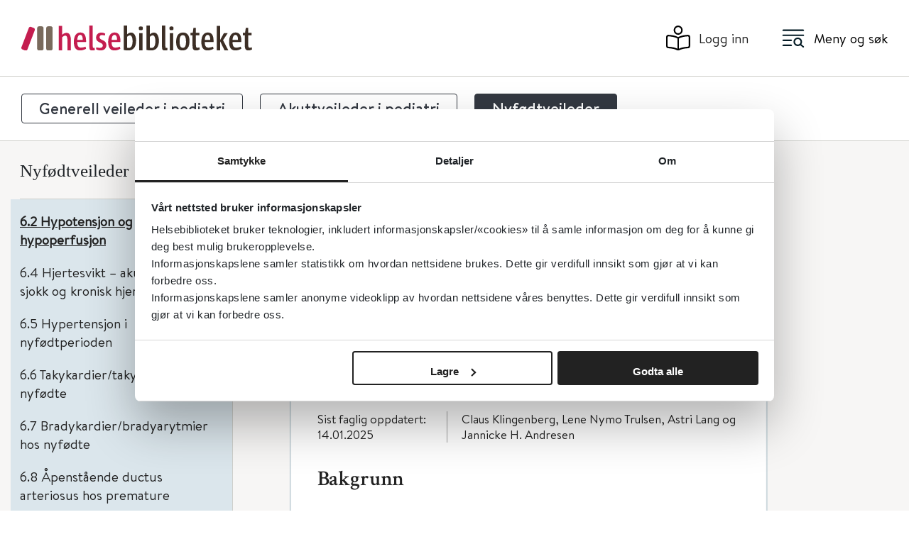

--- FILE ---
content_type: text/html;charset=utf-8
request_url: https://www.helsebiblioteket.no/innhold/retningslinjer/pediatri/nyfodtmedisin-veiledende-prosedyrer-fra-norsk-barnelegeforening/6-hjerte-og-sirkulasjon/6.2-hypotensjon-og-hypoperfusjon
body_size: 17437
content:
<!DOCTYPE html>
<html class="no-js" lang="no" prefix="og: http://ogp.me/ns#">

<head>
	<title>6.2 Hypotensjon og hypoperfusjon - Helsebiblioteket</title>
	<meta charset="utf-8" />
	<meta http-equiv="X-UA-Compatible" content="IE=edge" />
	<meta name="viewport" content="width=device-width, initial-scale=1.0" />
	
	
	<meta name="document-type" content="veiledere">

	<script src="/_/asset/no.seeds.hbib:0000019bc27cd6c0/js/email-obfuscation.js"></script>
	<link rel="stylesheet" href="/_/asset/no.seeds.hbib:0000019bc27cd6c0/css/styles.min.css" />
	<link rel="stylesheet" href="/_/asset/no.seeds.hbib:0000019bc27cd6c0/css/main.css" />
	<link rel="stylesheet" href="/_/asset/no.seeds.hbib:0000019bc27cd6c0/libs/slick-carousel/slick/slick.css" />
	<link rel="stylesheet" href="/_/asset/no.seeds.hbib:0000019bc27cd6c0/libs/slick-carousel/slick/slick-theme.css" />
	

	<link rel="apple-touch-icon-precomposed" sizes="57x57"
		href="/_/asset/no.seeds.hbib:0000019bc27cd6c0/images/favicon-icons/apple-touch-icon-57x57.png" />
	<link rel="apple-touch-icon-precomposed" sizes="114x114"
		href="/_/asset/no.seeds.hbib:0000019bc27cd6c0/images/favicon-icons/apple-touch-icon-114x114.png" />
	<link rel="apple-touch-icon-precomposed" sizes="72x72"
		href="/_/asset/no.seeds.hbib:0000019bc27cd6c0/images/favicon-icons/apple-touch-icon-72x72.png" />
	<link rel="apple-touch-icon-precomposed" sizes="144x144"
		href="/_/asset/no.seeds.hbib:0000019bc27cd6c0/images/favicon-icons/apple-touch-icon-144x144.png" />
	<link rel="apple-touch-icon-precomposed" sizes="60x60"
		href="/_/asset/no.seeds.hbib:0000019bc27cd6c0/images/favicon-icons/apple-touch-icon-60x60.png" />
	<link rel="apple-touch-icon-precomposed" sizes="120x120"
		href="/_/asset/no.seeds.hbib:0000019bc27cd6c0/images/favicon-icons/apple-touch-icon-120x120.png" />
	<link rel="apple-touch-icon-precomposed" sizes="76x76"
		href="/_/asset/no.seeds.hbib:0000019bc27cd6c0/images/favicon-icons/apple-touch-icon-76x76.png" />
	<link rel="apple-touch-icon-precomposed" sizes="152x152"
		href="/_/asset/no.seeds.hbib:0000019bc27cd6c0/images/favicon-icons/apple-touch-icon-152x152.png" />
	<link rel="icon" type="image/png" href="/_/asset/no.seeds.hbib:0000019bc27cd6c0/images/favicon-icons/favicon-196x196.png"
		sizes="196x196" />
	<link rel="icon" type="image/png" href="/_/asset/no.seeds.hbib:0000019bc27cd6c0/images/favicon-icons/favicon-96x96.png"
		sizes="96x96" />
	<link rel="icon" type="image/png" href="/_/asset/no.seeds.hbib:0000019bc27cd6c0/images/favicon-icons/favicon-32x32.png"
		sizes="32x32" />
	<link rel="icon" type="image/png" href="/_/asset/no.seeds.hbib:0000019bc27cd6c0/images/favicon-icons/favicon-16x16.png"
		sizes="16x16" />
	<link rel="icon" type="image/png" href="/_/asset/no.seeds.hbib:0000019bc27cd6c0/images/favicon-icons/favicon-128.png"
		sizes="128x128" />
	<meta name="msapplication-TileColor" content="#FFFFFF" />
	<meta name="msapplication-TileImage"
		content="/_/asset/no.seeds.hbib:0000019bc27cd6c0/images/favicon-icons/mstile-144x144.png" />
	<meta name="msapplication-square70x70logo"
		content="/_/asset/no.seeds.hbib:0000019bc27cd6c0/images/favicon-icons/mstile-70x70.png" />
	<meta name="msapplication-square150x150logo"
		content="/_/asset/no.seeds.hbib:0000019bc27cd6c0/images/favicon-icons/mstile-150x150.png" />
	<meta name="msapplication-wide310x150logo"
		content="/_/asset/no.seeds.hbib:0000019bc27cd6c0/images/favicon-icons/mstile-310x150.png" />
	<meta name="msapplication-square310x310logo"
		content="/_/asset/no.seeds.hbib:0000019bc27cd6c0/images/favicon-icons/mstile-310x310.png" />


	<script src="https://cdn.jsdelivr.net/npm/vue@2/dist/vue.min.js"></script>
	
<link rel="stylesheet" href="/_/asset/no.seeds.hbib:0000019bc27cd6c0/libs/swiper/swiper-bundle.min.css" /><script src='/innhold/retningslinjer/pediatri/nyfodtmedisin-veiledende-prosedyrer-fra-norsk-barnelegeforening/6-hjerte-og-sirkulasjon/6.2-hypotensjon-og-hypoperfusjon/_/service/com.enonic.app.ga/gascript'></script><meta name="description">

<meta property="og:title" content="6.2 Hypotensjon og hypoperfusjon">
<meta property="og:description">
<meta property="og:site_name" content="Helsebiblioteket">


<meta property="og:url" content="https://www.helsebiblioteket.no/innhold/retningslinjer/pediatri/nyfodtmedisin-veiledende-prosedyrer-fra-norsk-barnelegeforening/6-hjerte-og-sirkulasjon/6.2-hypotensjon-og-hypoperfusjon">

<meta property="og:type" content="article">
<meta property="og:locale" content="no"><meta name="pageID" content="1b737f2e-92f5-4f23-9bab-6426255f97e8"><script src="matomo.js"></script><script async defer src="//cdn.matomo.cloud/folkehelse.matomo.cloud/matomo.js"></script></head>

<body>
	<div class="overlay"></div>

	<!-- MAIN MENU -->
	<div class="main-menu">
	<div class="main-menu__header">
		<div class="main-menu__header--search">
			<form action="/sok">
				<div class="main-menu__header--search-input">
					<input type="text" name="q" value="" placeholder="Søk i Helsebiblioteket" autocomplete="off" />
					<button type="submit"><img src="/_/asset/no.seeds.hbib:0000019bc27cd6c0/images/icons/icon-menu-search.svg"
							alt="search" title="search" /></button>
				</div>
			</form>
		</div>
		<div class="main-menu__header--close">
			<a href="javascript:void(0)">
				<img src="/_/asset/no.seeds.hbib:0000019bc27cd6c0/images/icons/icon-menu-close.svg" alt="Lukk" title="Lukk" />
				<span>Lukk</span>
			</a>
		</div>
	</div>

	<div class="main-menu__content">
		<div class="main-menu__content--item">
			<a class="link" href="https://www.helsebiblioteket.no/kommunehelsetjenesten">
				<img src="/_/image/7701b0da-960c-462b-9d84-5e2fa575aff9:9d2867011f58ea14ac4b34053c5959e6cf89ba46/block-64-58/kommunehelsetjenesten-hvit.svg"
					title="NY! Kommunehelsetjenesten" />
				<span>NY! Kommunehelsetjenesten</span>
			</a>
			<div class="main-menu__content--item-options">
				<ul>
					
				</ul>
			</div>
		</div>
		<div class="main-menu__content--item">
			<a class="link" href="https://www.helsebiblioteket.no/sykdom-og-behandling">
				<img src="/_/image/35c822bf-2d50-4173-a807-e24250adc0ca:bdff2e2561474c32f53d915b32dc07c6128cd741/block-64-58/sykdom_beh.svg"
					title="Sykdom og behandling" />
				<span>Sykdom og behandling</span>
			</a>
			<div class="main-menu__content--item-options">
				<ul>
					
				</ul>
			</div>
		</div>
		<div class="main-menu__content--item">
			<a class="link" href="https://www.helsebiblioteket.no/legemidler">
				<img src="/_/image/c9fa1bf9-507b-4bbf-97b9-0ffd38fd7b90:d963a041117769843d9c2acf015c07ce8a9ca9b4/block-64-58/Legemidler%20.svg"
					title="Legemidler" />
				<span>Legemidler</span>
			</a>
			<div class="main-menu__content--item-options">
				<ul>
					
				</ul>
			</div>
		</div>
		<div class="main-menu__content--item">
			<a class="link" href="https://www.helsebiblioteket.no/forebygging-og-helsefremming">
				<img src="/_/image/66945c2c-0105-41d9-9385-b965512a68d9:ada31177d0d68223b3cfbde3a403b1493403fda6/block-64-58/Forebygging.svg"
					title="Forebygging og helsefremming" />
				<span>Forebygging og helsefremming</span>
			</a>
			<div class="main-menu__content--item-options">
				<ul>
					
				</ul>
			</div>
		</div>
		<div class="main-menu__content--item">
			<a class="link" href="https://www.helsebiblioteket.no/oppslagsverk-og-databaser">
				<img src="/_/image/79539959-c30c-4014-889e-5aec80a56529:d579630736982f18269ce56a1c59d5b60861c687/block-64-58/Oppslagsverk.svg"
					title="Oppslagsverk og databaser" />
				<span>Oppslagsverk og databaser</span>
			</a>
			<div class="main-menu__content--item-options">
				<ul>
					
				</ul>
			</div>
		</div>
		<div class="main-menu__content--item">
			<a class="link" href="https://www.helsebiblioteket.no/retningslinjer-og-veiledere">
				<img src="/_/image/60d6a972-750a-4360-a6a7-975ce37f8f34:a84a894b630fb59769aac0076248820eb98d76ec/block-64-58/Retningslinjer.svg"
					title="Retningslinjer og veiledere" />
				<span>Retningslinjer og veiledere</span>
			</a>
			<div class="main-menu__content--item-options">
				<ul>
					
				</ul>
			</div>
		</div>
		<div class="main-menu__content--item">
			<a class="link" href="https://www.helsebiblioteket.no/akuttmedisin">
				<img src="/_/image/0461a447-8fb3-4beb-83a1-f9c711f7fa44:13c7b22341505045530ab6b812d79282dda118bc/block-64-58/Akuttmedisin%20.svg"
					title="Akuttmedisin" />
				<span>Akuttmedisin</span>
			</a>
			<div class="main-menu__content--item-options">
				<ul>
					
				</ul>
			</div>
		</div>
		<div class="main-menu__content--item">
			<a class="link" href="https://www.helsebiblioteket.no/sykdom-og-behandling/allmennmedisin/pasientinformasjon">
				<img src="/_/image/a335d0a8-106f-433c-a211-70de942d8b77:a7b853b5d2ef8f0f18fa028a8e51e6d366146cb5/block-64-58/pasientinfo-hvit.svg"
					title="Pasientinformasjon" />
				<span>Pasientinformasjon</span>
			</a>
			<div class="main-menu__content--item-options">
				<ul>
					
				</ul>
			</div>
		</div>
		<div class="main-menu__content--item">
			<a class="link" href="https://www.helsebiblioteket.no/kunnskapsbasert-praksis">
				<img src="/_/image/4855c730-dc4c-4927-8ad9-30b95ca8c2bc:e2dc4d66e59273f330a2ddda38c9cdcc4dce368d/block-64-58/kunnskapbasert.svg"
					title="Kunnskapsbasert praksis og kvalitetsforbedring" />
				<span>Kunnskapsbasert praksis og kvalitetsforbedring</span>
			</a>
			<div class="main-menu__content--item-options">
				<ul>
					
				</ul>
			</div>
		</div>
		<div class="main-menu__content--item">
			<a class="link" href="https://www.helsebiblioteket.no/kommunehelsetjenesten/forskning-kvalitet-og-samhandling/kunnskaps-og-beslutningsstotte-for-kommunene">
				<img src="/_/image/ad54cbaa-5996-4125-a4c1-35c2d94569f7:3dc784c480df5e079cb4595256369884632c22f1/block-64-58/rapporter-hvit.svg"
					title="Kunnskapsstøtte til kommunene" />
				<span>Kunnskapsstøtte til kommunene</span>
			</a>
			<div class="main-menu__content--item-options">
				<ul>
					
				</ul>
			</div>
		</div>
	</div>

</div>


	<!-- HEADER -->
	<header class="main-header">
	<div class="container">
		<div class="row">
			<div class="col-lg-12">
				<div class="main-header__wrapper">
					<a href="/" style="display:contents">
						<img src="/_/asset/no.seeds.hbib:0000019bc27cd6c0/images/HB_logo_2022.svg" alt=""
							class="logo d-none d-lg-block">
						<img src="/_/asset/no.seeds.hbib:0000019bc27cd6c0/images/HB_logo_2022.svg" alt=""
							class="logo d-lg-none">
					</a>
					<div class="main-header__wrapper--side">
						<div class="main-header__wrapper--side-item user">
							<a href="https://www.helsebiblioteket.no/login" id="loginLink"><img
									src="/_/asset/no.seeds.hbib:0000019bc27cd6c0/images/icons/login-header.svg" alt=""
									aria-label="Logg inn"><span>Logg inn</span></a>
						</div>
						<div class="main-header__wrapper--side-item menu">
							<button><img src="/_/asset/no.seeds.hbib:0000019bc27cd6c0/images/icons/menu-search.svg" alt=""
									aria-label="Meny"><span>Meny og søk</span></button>
						</div>
					</div>
				</div>
			</div>
		</div>
	</div>
</header>

	<!-- TAGS -->
	

	

	<!-- GLOBAL alert message -->
	

	<!-- MAIN BODY -->
	<main id="main">
		<div data-portal-region="main">
			
				<div data-portal-component-type="layout">
	<!--Content-->
	<div class="content-page medical-guideline content-page--lazy-load">
		<div style="display: none;" class="recommendation-slug">false</div>
		
			<!-- <div class="tab-navigation-title">
				<div class="container">
					<div class="row">
						<div class="col-lg-12">
							<h2 class="title">Pediatri</h2>
						</div>
					</div>
				</div>
			</div> -->

			<div class="tab-navigation-tabs">
				<div class="container">
					<div class="row">
						<div class="col-lg-12">
							<div class="tab-navigation-tabs__tabs mySwiper">
								<div class="wrapper swiper-wrapper">
									
										<button class="tab swiper-slide" data-src="/innhold/retningslinjer/pediatri/generell-veileder-i-pediatri">Generell veileder i pediatri</button>
									
										<button class="tab swiper-slide" data-src="/innhold/retningslinjer/pediatri/akuttveileder-i-pediatri">Akuttveileder i pediatri</button>
									
										<button class="tab swiper-slide active" data-src="/innhold/retningslinjer/pediatri/nyfodtmedisin-veiledende-prosedyrer-fra-norsk-barnelegeforening">Nyfødtveileder</button>
									
								</div>
							</div>
						</div>
					</div>
				</div>
			</div>
		


		<div class="container">
			<div class="row">

				<!--Left Menu-->
				<div class="col-lg-3 aside-menu aside-menu-2">
					<div class="stickyContent">

						<aside class="content-page__aside mobile-disable">


							<div class="content-page__aside-tabs">
								<div class="tab-navigation-tabs__tabs mySwiper">
									<div class="wrapper swiper-wrapper">
										
											<button class="tab swiper-slide" data-src="/innhold/retningslinjer/pediatri/generell-veileder-i-pediatri">Generell</button>
										
											<button class="tab swiper-slide" data-src="/innhold/retningslinjer/pediatri/akuttveileder-i-pediatri">Akutt</button>
										
											<button class="tab swiper-slide active" data-src="/innhold/retningslinjer/pediatri/nyfodtmedisin-veiledende-prosedyrer-fra-norsk-barnelegeforening">Nyfødt</button>
										
									</div>
								</div>
							</div>
							<div class="content-page__aside-search">
								<div class="big-search full-search">
									<form action="/sok/pediatri" id="SearchForm">
										<div class="big-search__wrapper">
											<div class="form-group">
												<input type="text" name="q"
													placeholder="Søk i pediatriveilederne" id="FormInput"
													class="form-control" autocomplete="off">
											</div>
											<div class="search-dropdown search-dropdown__search">
												<li>
													<a href="/sok/pediatri" title="Søk i alle retningslinjer">
														Søk i alle retningslinjer
													</a>
												</li>
												<li>
													<a href="/sok" title="Søk i alle kilder">
														Søk i alle kilder
													</a>
												</li>
											</div>
											<button><img
													src="/_/asset/no.seeds.hbib:0000019bc27cd6c0/images/icons/search-regular.svg"
													alt="">
												<strong>Søk</strong></button>
										</div>
									</form>
								</div>
							</div>

							<a href="https://www.helsebiblioteket.no/innhold/retningslinjer/pediatri/nyfodtmedisin-veiledende-prosedyrer-fra-norsk-barnelegeforening" class="header no-arrow">
								<div class="item">
									<h2>Nyfødtveileder</h2>
								</div>
							</a>
							<div class="items">
								<div class="item">
									<a href="https://www.helsebiblioteket.no/innhold/retningslinjer/pediatri/nyfodtmedisin-veiledende-prosedyrer-fra-norsk-barnelegeforening/forord"
										data-chapter-number="1" data-depth="1" data-path="/helsebiblioteket/innhold/retningslinjer/pediatri/nyfodtmedisin-veiledende-prosedyrer-fra-norsk-barnelegeforening/forord">
										
										Forord
									</a>

									
								</div>
								<div class="item item-dropdown">
									<a href="https://www.helsebiblioteket.no/innhold/retningslinjer/pediatri/nyfodtmedisin-veiledende-prosedyrer-fra-norsk-barnelegeforening/1-resuscitering-asfyksi"
										class="title"
										data-chapter-number="2" data-depth="1" data-path="/helsebiblioteket/innhold/retningslinjer/pediatri/nyfodtmedisin-veiledende-prosedyrer-fra-norsk-barnelegeforening/1-resuscitering-asfyksi">
										
										1 Resuscitering - Asfyksi
									</a>

									
								</div>
								<div class="item item-dropdown">
									<a href="https://www.helsebiblioteket.no/innhold/retningslinjer/pediatri/nyfodtmedisin-veiledende-prosedyrer-fra-norsk-barnelegeforening/2-initialbehandling-av-premature"
										class="title"
										data-chapter-number="3" data-depth="1" data-path="/helsebiblioteket/innhold/retningslinjer/pediatri/nyfodtmedisin-veiledende-prosedyrer-fra-norsk-barnelegeforening/2-initialbehandling-av-premature">
										
										2 Initialbehandling av premature
									</a>

									
								</div>
								<div class="item item-dropdown">
									<a href="https://www.helsebiblioteket.no/innhold/retningslinjer/pediatri/nyfodtmedisin-veiledende-prosedyrer-fra-norsk-barnelegeforening/3-invasive-og-praktiske-prosedyrer"
										class="title"
										data-chapter-number="4" data-depth="1" data-path="/helsebiblioteket/innhold/retningslinjer/pediatri/nyfodtmedisin-veiledende-prosedyrer-fra-norsk-barnelegeforening/3-invasive-og-praktiske-prosedyrer">
										
										3 Invasive og praktiske prosedyrer
									</a>

									
								</div>
								<div class="item item-dropdown">
									<a href="https://www.helsebiblioteket.no/innhold/retningslinjer/pediatri/nyfodtmedisin-veiledende-prosedyrer-fra-norsk-barnelegeforening/4-infeksjoner"
										class="title"
										data-chapter-number="5" data-depth="1" data-path="/helsebiblioteket/innhold/retningslinjer/pediatri/nyfodtmedisin-veiledende-prosedyrer-fra-norsk-barnelegeforening/4-infeksjoner">
										
										4 Infeksjoner
									</a>

									
								</div>
								<div class="item item-dropdown">
									<a href="https://www.helsebiblioteket.no/innhold/retningslinjer/pediatri/nyfodtmedisin-veiledende-prosedyrer-fra-norsk-barnelegeforening/5-lunge-og-respirasjon"
										class="title"
										data-chapter-number="6" data-depth="1" data-path="/helsebiblioteket/innhold/retningslinjer/pediatri/nyfodtmedisin-veiledende-prosedyrer-fra-norsk-barnelegeforening/5-lunge-og-respirasjon">
										
										5 Lunge og respirasjon
									</a>

									
								</div>
								<div class="item item-dropdown  active"
									id="menu--helsebiblioteket-innhold-retningslinjer-pediatri-nyfodtmedisin-veiledende-prosedyrer-fra-norsk-barnelegeforening-6-hjerte-og-sirkulasjon">
									<a href="#-helsebiblioteket-innhold-retningslinjer-pediatri-nyfodtmedisin-veiledende-prosedyrer-fra-norsk-barnelegeforening-6-hjerte-og-sirkulasjon"
										class="title closeMenuLazyLoad"
										data-chapter-number="7" data-depth="1" data-path="/helsebiblioteket/innhold/retningslinjer/pediatri/nyfodtmedisin-veiledende-prosedyrer-fra-norsk-barnelegeforening/6-hjerte-og-sirkulasjon">
										
										6 Hjerte og sirkulasjon
									</a>

									<div class="options">
										<div>
											
											<a href="https://www.helsebiblioteket.no/innhold/retningslinjer/pediatri/nyfodtmedisin-veiledende-prosedyrer-fra-norsk-barnelegeforening/6-hjerte-og-sirkulasjon/6.1-behandling-ved-mistanke-om-alvorlig-medfodt-hjertefeil">
												
												6.1 Behandling ved mistanke om alvorlig medfødt hjertefeil
											</a>
											
										</div>
										<div>
											
											<a href="https://www.helsebiblioteket.no/innhold/retningslinjer/pediatri/nyfodtmedisin-veiledende-prosedyrer-fra-norsk-barnelegeforening/6-hjerte-og-sirkulasjon/6.2-hypotensjon-og-hypoperfusjon"
												class="active"
												id="menu--helsebiblioteket-innhold-retningslinjer-pediatri-nyfodtmedisin-veiledende-prosedyrer-fra-norsk-barnelegeforening-6-hjerte-og-sirkulasjon-62-hypotensjon-og-hypoperfusjon">
												
												6.2 Hypotensjon og hypoperfusjon
											</a>
											
												<ul>
													
												</ul>
											
										</div>
										<div>
											
											<a href="https://www.helsebiblioteket.no/innhold/retningslinjer/pediatri/nyfodtmedisin-veiledende-prosedyrer-fra-norsk-barnelegeforening/6-hjerte-og-sirkulasjon/6.4-hjertesvikt-akutt-kardiogent-sjokk-og-kronisk-hjertesvikt">
												
												6.4 Hjertesvikt – akutt kardiogent sjokk og kronisk hjertesvikt
											</a>
											
										</div>
										<div>
											
											<a href="https://www.helsebiblioteket.no/innhold/retningslinjer/pediatri/nyfodtmedisin-veiledende-prosedyrer-fra-norsk-barnelegeforening/6-hjerte-og-sirkulasjon/6.5-hypertensjon-i-nyfodtperioden">
												
												6.5 Hypertensjon i nyfødtperioden
											</a>
											
												<ul>
													
												</ul>
											
										</div>
										<div>
											
											<a href="https://www.helsebiblioteket.no/innhold/retningslinjer/pediatri/nyfodtmedisin-veiledende-prosedyrer-fra-norsk-barnelegeforening/6-hjerte-og-sirkulasjon/6.6-takykardier-takyarytmier-hos-nyfodte">
												
												6.6 Takykardier/takyarytmier hos nyfødte
											</a>
											
												<ul>
													
												</ul>
											
										</div>
										<div>
											
											<a href="https://www.helsebiblioteket.no/innhold/retningslinjer/pediatri/nyfodtmedisin-veiledende-prosedyrer-fra-norsk-barnelegeforening/6-hjerte-og-sirkulasjon/6.7-bradykardier-bradyarytmier-hos-nyfodte">
												
												6.7 Bradykardier/bradyarytmier hos nyfødte
											</a>
											
										</div>
										<div>
											
											<a href="https://www.helsebiblioteket.no/innhold/retningslinjer/pediatri/nyfodtmedisin-veiledende-prosedyrer-fra-norsk-barnelegeforening/6-hjerte-og-sirkulasjon/6.8-behandling-av-apenstaende-ductus-arteriosus-hos-premature">
												
												6.8 Åpenstående ductus arteriosus hos premature
											</a>
											
												<ul>
													
												</ul>
											
										</div>
										<div>
											
											<a href="https://www.helsebiblioteket.no/innhold/retningslinjer/pediatri/nyfodtmedisin-veiledende-prosedyrer-fra-norsk-barnelegeforening/6-hjerte-og-sirkulasjon/6.9-bilyd-oppdaget-pa-barsel">
												
												6.9 Bilyd oppdaget på barsel
											</a>
											
										</div>
										<div>
											
											<a href="https://www.helsebiblioteket.no/innhold/retningslinjer/pediatri/nyfodtmedisin-veiledende-prosedyrer-fra-norsk-barnelegeforening/6-hjerte-og-sirkulasjon/6.10-pulsoksymeter-spo-screening-av-friske-nyfodte">
												
												6.10 Pulsoksymeter (SpO₂) screening av friske nyfødte
											</a>
											
												<ul>
													
												</ul>
											
										</div>
									</div>
								</div>
								<div class="item item-dropdown">
									<a href="https://www.helsebiblioteket.no/innhold/retningslinjer/pediatri/nyfodtmedisin-veiledende-prosedyrer-fra-norsk-barnelegeforening/7-hematologi-transfusjoner-og-koagulasjon"
										class="title"
										data-chapter-number="8" data-depth="1" data-path="/helsebiblioteket/innhold/retningslinjer/pediatri/nyfodtmedisin-veiledende-prosedyrer-fra-norsk-barnelegeforening/7-hematologi-transfusjoner-og-koagulasjon">
										
										7 Hematologi, transfusjoner og koagulasjon
									</a>

									
								</div>
								<div class="item item-dropdown">
									<a href="https://www.helsebiblioteket.no/innhold/retningslinjer/pediatri/nyfodtmedisin-veiledende-prosedyrer-fra-norsk-barnelegeforening/8-gulsott-og-hemolytisk-sykdom"
										class="title"
										data-chapter-number="9" data-depth="1" data-path="/helsebiblioteket/innhold/retningslinjer/pediatri/nyfodtmedisin-veiledende-prosedyrer-fra-norsk-barnelegeforening/8-gulsott-og-hemolytisk-sykdom">
										
										8 Gulsott og hemolytisk sykdom
									</a>

									
								</div>
								<div class="item item-dropdown">
									<a href="https://www.helsebiblioteket.no/innhold/retningslinjer/pediatri/nyfodtmedisin-veiledende-prosedyrer-fra-norsk-barnelegeforening/9-nevrologi-sanser-og-mishandling"
										class="title"
										data-chapter-number="10" data-depth="1" data-path="/helsebiblioteket/innhold/retningslinjer/pediatri/nyfodtmedisin-veiledende-prosedyrer-fra-norsk-barnelegeforening/9-nevrologi-sanser-og-mishandling">
										
										9 Nevrologi, sanser og mishandling
									</a>

									
								</div>
								<div class="item item-dropdown">
									<a href="https://www.helsebiblioteket.no/innhold/retningslinjer/pediatri/nyfodtmedisin-veiledende-prosedyrer-fra-norsk-barnelegeforening/10-glukose-elektrolytter-og-metabolsk-sykdom"
										class="title"
										data-chapter-number="11" data-depth="1" data-path="/helsebiblioteket/innhold/retningslinjer/pediatri/nyfodtmedisin-veiledende-prosedyrer-fra-norsk-barnelegeforening/10-glukose-elektrolytter-og-metabolsk-sykdom">
										
										10 Glukose, elektrolytter og metabolsk sykdom
									</a>

									
								</div>
								<div class="item item-dropdown">
									<a href="https://www.helsebiblioteket.no/innhold/retningslinjer/pediatri/nyfodtmedisin-veiledende-prosedyrer-fra-norsk-barnelegeforening/11-endokrinologi"
										class="title"
										data-chapter-number="12" data-depth="1" data-path="/helsebiblioteket/innhold/retningslinjer/pediatri/nyfodtmedisin-veiledende-prosedyrer-fra-norsk-barnelegeforening/11-endokrinologi">
										
										11 Endokrinologi
									</a>

									
								</div>
								<div class="item item-dropdown">
									<a href="https://www.helsebiblioteket.no/innhold/retningslinjer/pediatri/nyfodtmedisin-veiledende-prosedyrer-fra-norsk-barnelegeforening/12-nefrologi-og-urologi"
										class="title"
										data-chapter-number="13" data-depth="1" data-path="/helsebiblioteket/innhold/retningslinjer/pediatri/nyfodtmedisin-veiledende-prosedyrer-fra-norsk-barnelegeforening/12-nefrologi-og-urologi">
										
										12 Nefrologi og urologi
									</a>

									
								</div>
								<div class="item item-dropdown">
									<a href="https://www.helsebiblioteket.no/innhold/retningslinjer/pediatri/nyfodtmedisin-veiledende-prosedyrer-fra-norsk-barnelegeforening/13-sykdommer-og-misdannelser-i-gi-trakt"
										class="title"
										data-chapter-number="14" data-depth="1" data-path="/helsebiblioteket/innhold/retningslinjer/pediatri/nyfodtmedisin-veiledende-prosedyrer-fra-norsk-barnelegeforening/13-sykdommer-og-misdannelser-i-gi-trakt">
										
										13 Sykdommer og misdannelser i GI-trakt
									</a>

									
								</div>
								<div class="item item-dropdown">
									<a href="https://www.helsebiblioteket.no/innhold/retningslinjer/pediatri/nyfodtmedisin-veiledende-prosedyrer-fra-norsk-barnelegeforening/14-vaeske-ernaering-tilskudd-vitaminer"
										class="title"
										data-chapter-number="15" data-depth="1" data-path="/helsebiblioteket/innhold/retningslinjer/pediatri/nyfodtmedisin-veiledende-prosedyrer-fra-norsk-barnelegeforening/14-vaeske-ernaering-tilskudd-vitaminer">
										
										14 Væske - Ernæring - Tilskudd - Vitaminer
									</a>

									
								</div>
								<div class="item item-dropdown">
									<a href="https://www.helsebiblioteket.no/innhold/retningslinjer/pediatri/nyfodtmedisin-veiledende-prosedyrer-fra-norsk-barnelegeforening/15-definisjoner-vekst-maturitet"
										class="title"
										data-chapter-number="16" data-depth="1" data-path="/helsebiblioteket/innhold/retningslinjer/pediatri/nyfodtmedisin-veiledende-prosedyrer-fra-norsk-barnelegeforening/15-definisjoner-vekst-maturitet">
										
										15 Definisjoner - vekst - maturitet
									</a>

									
								</div>
								<div class="item item-dropdown">
									<a href="https://www.helsebiblioteket.no/innhold/retningslinjer/pediatri/nyfodtmedisin-veiledende-prosedyrer-fra-norsk-barnelegeforening/16-genetiske-analyser-og-syndromer-genetikk"
										class="title"
										data-chapter-number="17" data-depth="1" data-path="/helsebiblioteket/innhold/retningslinjer/pediatri/nyfodtmedisin-veiledende-prosedyrer-fra-norsk-barnelegeforening/16-genetiske-analyser-og-syndromer-genetikk">
										
										16 Genetiske analyser og syndromer/genetikk
									</a>

									
								</div>
								<div class="item item-dropdown">
									<a href="https://www.helsebiblioteket.no/innhold/retningslinjer/pediatri/nyfodtmedisin-veiledende-prosedyrer-fra-norsk-barnelegeforening/17-ortopedi-plastisk-kirurgi-onh-og-hud"
										class="title"
										data-chapter-number="18" data-depth="1" data-path="/helsebiblioteket/innhold/retningslinjer/pediatri/nyfodtmedisin-veiledende-prosedyrer-fra-norsk-barnelegeforening/17-ortopedi-plastisk-kirurgi-onh-og-hud">
										
										17 Ortopedi, plastisk kirurgi, ØNH og hud
									</a>

									
								</div>
								<div class="item item-dropdown">
									<a href="https://www.helsebiblioteket.no/innhold/retningslinjer/pediatri/nyfodtmedisin-veiledende-prosedyrer-fra-norsk-barnelegeforening/18-smertebehandling-sedering-og-palliasjon"
										class="title"
										data-chapter-number="19" data-depth="1" data-path="/helsebiblioteket/innhold/retningslinjer/pediatri/nyfodtmedisin-veiledende-prosedyrer-fra-norsk-barnelegeforening/18-smertebehandling-sedering-og-palliasjon">
										
										18 Smertebehandling, sedering og palliasjon
									</a>

									
								</div>
								<div class="item item-dropdown">
									<a href="https://www.helsebiblioteket.no/innhold/retningslinjer/pediatri/nyfodtmedisin-veiledende-prosedyrer-fra-norsk-barnelegeforening/19-transport-av-syke-nyfodte"
										class="title"
										data-chapter-number="20" data-depth="1" data-path="/helsebiblioteket/innhold/retningslinjer/pediatri/nyfodtmedisin-veiledende-prosedyrer-fra-norsk-barnelegeforening/19-transport-av-syke-nyfodte">
										
										19 Transport av syke nyfødte
									</a>

									
								</div>
								<div class="item item-dropdown">
									<a href="https://www.helsebiblioteket.no/innhold/retningslinjer/pediatri/nyfodtmedisin-veiledende-prosedyrer-fra-norsk-barnelegeforening/20-fode-og-barselrutiner"
										class="title"
										data-chapter-number="21" data-depth="1" data-path="/helsebiblioteket/innhold/retningslinjer/pediatri/nyfodtmedisin-veiledende-prosedyrer-fra-norsk-barnelegeforening/20-fode-og-barselrutiner">
										
										20 Føde- og barselrutiner
									</a>

									
								</div>
								<div class="item item-dropdown">
									<a href="https://www.helsebiblioteket.no/innhold/retningslinjer/pediatri/nyfodtmedisin-veiledende-prosedyrer-fra-norsk-barnelegeforening/21-diverse-generelle-rutiner"
										class="title"
										data-chapter-number="22" data-depth="1" data-path="/helsebiblioteket/innhold/retningslinjer/pediatri/nyfodtmedisin-veiledende-prosedyrer-fra-norsk-barnelegeforening/21-diverse-generelle-rutiner">
										
										21 Diverse generelle rutiner
									</a>

									
								</div>
								<div class="item">
									<a href="https://www.helsebiblioteket.no/innhold/retningslinjer/pediatri/nyfodtmedisin-veiledende-prosedyrer-fra-norsk-barnelegeforening/22-neonatale-diagnosekoder-i-icd-10"
										data-chapter-number="23" data-depth="1" data-path="/helsebiblioteket/innhold/retningslinjer/pediatri/nyfodtmedisin-veiledende-prosedyrer-fra-norsk-barnelegeforening/22-neonatale-diagnosekoder-i-icd-10">
										
										22 Neonatale diagnosekoder i ICD-10
									</a>

									
								</div>
								<div class="item">
									<a href="https://www.helsebiblioteket.no/innhold/retningslinjer/pediatri/nyfodtmedisin-veiledende-prosedyrer-fra-norsk-barnelegeforening/23-drift-av-morsmelkbanker"
										data-chapter-number="24" data-depth="1" data-path="/helsebiblioteket/innhold/retningslinjer/pediatri/nyfodtmedisin-veiledende-prosedyrer-fra-norsk-barnelegeforening/23-drift-av-morsmelkbanker">
										
										23 Drift av morsmelkbanker
									</a>

									
								</div>
								<div class="item">
									<a href="https://www.helsebiblioteket.no/innhold/retningslinjer/pediatri/nyfodtmedisin-veiledende-prosedyrer-fra-norsk-barnelegeforening/21.13-infusjonsliste-nyfodt-intensiv"
										data-chapter-number="25" data-depth="1" data-path="/helsebiblioteket/innhold/retningslinjer/pediatri/nyfodtmedisin-veiledende-prosedyrer-fra-norsk-barnelegeforening/21.13-infusjonsliste-nyfodt-intensiv">
										
										24 Infusjonsliste – Nyfødt intensiv
									</a>

									
								</div>
							</div>
							<a class="closeAside" href="javascript:void(0);"><img
									src="/_/asset/no.seeds.hbib:0000019bc27cd6c0/images/icons/close.svg"></a>
						</aside>
					</div>
					<a class="activeAside" href="javascript:void(0);"><img
							src="/_/asset/no.seeds.hbib:0000019bc27cd6c0/images/icons/aside-icon.svg"></a>
				</div>


				<!--Article-->
				<div class="offset-lg-1 col-lg-6">
					<article class="content-page__content mobile-active">
						<button class="back-to-menu-button"><span class="icon"></span><span
								class="text">Innholdsfortegnelse</span></button>
						<div class="overlay-search"></div>
						<section class="content-page__content--top-page">
							<div class="back-to-menu">
								<span class="icon"></span><span class="text">Innholdsfortegnelse</span>
							</div>
							<div class="big-search full-search">
								<form action="/sok/pediatri" id="SearchForm">
									<div class="big-search__wrapper">
										<div class="form-group">
											<input type="text" name="q"
												placeholder="Søk i pediatriveilederne" id="FormInput"
												class="form-control" autocomplete="off">
										</div>
										<div class="search-dropdown search-dropdown__search">
											<li>
												<a href="/sok/pediatri" title="Søk i alle retningslinjer">
													Søk i alle retningslinjer
												</a>
											</li>
											<li>
												<a href="/sok" title="Søk i alle kilder">
													Søk i alle kilder
												</a>
											</li>
										</div>
										<button><img
												src="/_/asset/no.seeds.hbib:0000019bc27cd6c0/images/icons/search-regular.svg"
												alt="">
											<strong>Søk</strong></button>
									</div>
								</form>
							</div>

							

						</section>
						<section class="content-page__padding-first-title">
							<h1 class="content-page__content--title main-title">
								Nyfødtveileder</h1>
							
							
							
						</section>
						<section>
							<div class="content-page__content--box only-title">
								<div class="title-sticker title-sticker-with-tab-content 1">
									
									<h1>6 Hjerte og sirkulasjon</h1>
								</div>
							</div>
						</section>
						

							<!-- Specific views -->
							
							
							
							

							<!-- Default view -->
							
								<section>
	<div id="-helsebiblioteket-innhold-retningslinjer-pediatri-nyfodtmedisin-veiledende-prosedyrer-fra-norsk-barnelegeforening-6-hjerte-og-sirkulasjon-62-hypotensjon-og-hypoperfusjon" class="content-page__content--box null subchapter-head">
		<div class="title-sticker 2 subchapter title-sticker-with-tab-content with-publication-info"
			aria-label="6.2 Hypotensjon og hypoperfusjon" role="button" tabindex="0" aria-pressed="false">
			
				
				<h2>6.2 Hypotensjon og hypoperfusjon</h2>
				
			
			
			
		</div>

		<div class="publication-info">
			<p>Sist faglig oppdatert:
				14.01.2025</p>
			<p>Claus Klingenberg, Lene Nymo Trulsen, Astri Lang  og Jannicke H. Andresen</p>
		</div>

		

		

		

		

		<div class="content-text"><h2>Bakgrunn</h2>

<h3>Måling og vurdering av sirkulasjonssvikt hos nyfødte</h3>

<p>Prinsipielt vil lavt blodtrykk/hypoperfusjon kunne være forårsaket av forstyrrelser i hjertemuskelens pumpeevne (kontraktilitet), endringer i sirkulerende blodvolum, hjertets fylningsgrad i diastole og tonus/integriteten til det perifere karsystemet (vasokonstriksjon/vasodilatasjon).</p>

<p>Husk at BT kun er en ”surrogatmarkør” på systemisk sirkulasjon/perfusjon:&nbsp;<strong>BT = systemsirkulasjon (flow) x systemisk vaskulær motstand (SVR).</strong></p>

<ul>
	<li>BT kan være normalt eller høyt hvis SVR er høy, selv om systemsirkulasjon/cardiac output er lav.</li>
	<li>Det er holdepunkter for at SVR er den viktigste determinanten for BT i overgangsfasen fra føtal til nyfødt sirkulasjon og at det i denne fasen er relativt dårlig korrelasjon mellom BT og systemisk sirkulasjon.&nbsp;</li>
	<li>Vurder derfor alltid også diurese og perifer sirkulasjon (klinikk/laktat/kapillær fylningstid).</li>
	<li>Vurder alltid også diastoliske og systoliske trykk, disse gir viktig informasjon om patofysiologien bak det lave middelblodtrykket.</li>
</ul>

<p><strong>Preload, afterload og kontraktilitet er viktige momenter i BT-vurdering</strong></p>

<ul>
	<li>Preload = Mengden blod som finnes i ventrikkelen i endediastole</li>
	<li>Afterload = Motstanden som ventrikkelen jobber mot</li>
	<li>Kontraktilitet = Myokardets evne til å trekke seg sammen</li>
</ul>

<p><strong>Preload, afterload og kontraktilitet bestemmer slagvolumet (SV).</strong><br>
<strong>SV x hjertefrekvens = Hjerteminuttvolum/«cardiac output».</strong></p>

<h2>Diagnostikk og utredning</h2>

<p>Her nevnes noen elementer i diagnostikk som brukes til å vurdere sirkulasjon/perfusjon.</p>

<h3>Blodtrykk</h3>

<p>Ved klinisk mistanke om sirkulasjonssvikt/svært syke nyfødte bør blodtrykk (BT) fortrinnsvis måles invasivt (<a href="/innhold/retningslinjer/pediatri/nyfodtmedisin-veiledende-prosedyrer-fra-norsk-barnelegeforening/3-invasive-og-praktiske-prosedyrer/3.2-navlearteriekateter" title="NAK">NAK</a>/<a href="/innhold/retningslinjer/pediatri/nyfodtmedisin-veiledende-prosedyrer-fra-norsk-barnelegeforening/3-invasive-og-praktiske-prosedyrer/3.3-perifer-arteriekanyle" title="PAK">PAK</a>). Se både på systolisk og diastolisk trykk - ikke kun middel trykk!</p>

<p><strong>Vedrørende måling av blodtrykk</strong></p>

<ul>
	<li>Sjekk alltid at sensor er kalibrert skikkelig før man godtar at BT er lavt og før man starter behandling. Særlig hvis andre forhold tilsier god perfusjon.</li>
	<li><strong>Middelarterie BT:</strong> En tommelfingerregel (uten godt vitenskapelig grunnlag) har lenge vært at man i første 1.–2. levedøgn ønsker å holde middeltrykket lik eller høyere enn GA i antall uker. For de minste kan man likevel godta lavere verdier første 12 timer forutsatt tilfredsstillende perifer sirkulasjon. BT stiger i løpet av de første dagene og vil som regel selv hos de minste premature være over 30 mmHg i middeltrykk etter 3 døgn.</li>
	<li><strong>Diastolisk BT (DBT):</strong> Dette er bestemmende for koronarperfusjon, og det kan være hensiktsmessig å holde DBT &gt; 3 percentilen, se tabell under. Om dette er relevant de første levedøgnene er usikkert, men som en tommelfingerregel bør DBT holdes over 3 percentilen.&nbsp;</li>
</ul>

<p><strong>Årsaker til lavt systolisk BT (SBT)</strong></p>

<ul>
	<li>Pumpesvikt (redusert myokardfunksjon)</li>
	<li>Hypovolemi (lav preload)
	<ul>
		<li>Etter blødning eller annet væsketap</li>
		<li>Relativ pga. respiratorbehandling/high flow oksygen terapi (HFO) med høye trykk</li>
		<li>Relativ pga. persisterende pulmonal hypertensjon (PPHN) (dårlig fylning av venstre ventrikkel)</li>
		<li>Relativ pga. kardiell tamponade</li>
	</ul>
	</li>
	<li>Adaptasjonsforstyrrelse
	<ul>
		<li>Avnavling og forhøyet afterload (mest aktuelt hos premature)</li>
		<li>Post ligation cardiac syndrome (PLCS), kan oppstå etter kirurgisk PDA lukking</li>
	</ul>
	</li>
	<li>Vasokonstriksjon (høy afterload)
	<ul>
		<li>Kald sepsis</li>
	</ul>
	</li>
</ul>

<p><strong>Årsaker til lavt diastolisk BT (DBT) </strong></p>

<ul>
	<li>Forstørret karseng
	<ul>
		<li>Signifikant PDA med "steal" av blodflow fra aorta til pulmonalkretsløpet (reversering av flow i aorta i diastolen)</li>
		<li>AV-malformasjoner</li>
		<li>Store hemangiomer (for eksempel i lever)</li>
	</ul>
	</li>
	<li>Vasodilatasjon (lav afterload)
	<ul>
		<li>Varm sepsis</li>
		<li>Nekrotiserende enterocolitt (NEC)</li>
		<li>Medikamenter som benzodiazepiner, fenemal</li>
	</ul>
	</li>
	<li>Hypovolemi (lav preload)</li>
</ul>

<h3>Ekkokardiografi</h3>

<p>Bør utføres raskt ved hypotensjon som ikke svarer på et volumstøt (hjertefeil? ductus? ventrikkelfunksjon? tamponade? osv.). Ekkokardiografi gir informasjon om sirkulatoriske forhold og volumstatus.</p>

<p>Ekkokardiografi vil kunne bidra til å avklare:</p>

<ul>
	<li>Pumpesvikt/nedsatt kontraktilitet ev. kombinert med økt perifer motstand
	<ul>
		<li>Vurder forkortningsfraksjon (obs. påvirkes av preload) og cardiac output som måles i høyre utløpstraktus når ductus er åpen (normalt 150–300 ml/kg/min)</li>
	</ul>
	</li>
	<li>Patologisk vasodilatasjon (f.eks. ved sepsis), men relativt god kontraktilitet
	<ul>
		<li>Cardiac output er normalt eller økt. Ofte forhøyet pulstrykk</li>
	</ul>
	</li>
	<li>En stor V-H shunt for eksempel pga. en stor PDA.</li>
	<li>Volumstatus</li>
</ul>

<p><strong>Figur 1: </strong>Middelarterie BT første 3 levedøgn (Clin Perinatol 1999; 26:981–96). Grafen viser 10 percentilen relatert til GA.</p>

<figure class="editor-align-justify"><img alt="Middelarterie BT første 3 levedøgn" src="/innhold/retningslinjer/pediatri/nyfodtmedisin-veiledende-prosedyrer-fra-norsk-barnelegeforening/6-hjerte-og-sirkulasjon/6.2-hypotensjon-og-hypoperfusjon/_/attachment/inline/3994b086-8417-47a1-9578-39babda164b4:370e4e0f3395d9bcf514f69595a2e80b46a5f886/6.2%20Middelarterie%20BT%20f%C3%B8rste%203%20leved%C3%B8gn.jpg" style="width:100%">
<figcaption></figcaption>
</figure>

<p><strong>Tabell 1: </strong>3 percentil for systolisk, diastolisk og middelblodtrykk i henhold til GA.<br>
Giesinger et al 2016.</p>

<div class="content-page__content--table"><table><tbody><tr><td><strong>GA (uker)</strong></td><td><strong>Systolisk (mmHg)</strong></td><td><strong>Middel (mmHg)</strong></td><td><strong>Diastolisk (mmHg)</strong></td></tr><tr><td>24</td><td>32</td><td>26</td><td>15</td></tr><tr><td>25</td><td>34</td><td>26</td><td>16</td></tr><tr><td>26</td><td>36</td><td>27</td><td>17</td></tr><tr><td>27</td><td>38</td><td>27</td><td>17</td></tr><tr><td>28</td><td>40</td><td>28</td><td>18</td></tr><tr><td>29</td><td>42</td><td>28</td><td>19</td></tr><tr><td>30</td><td>43</td><td>29</td><td>20</td></tr><tr><td>31</td><td>45</td><td>30</td><td>20</td></tr><tr><td>32</td><td>46</td><td>30</td><td>21</td></tr><tr><td>33</td><td>47</td><td>30</td><td>22</td></tr><tr><td>34</td><td>48</td><td>31</td><td>23</td></tr><tr><td>35</td><td>49</td><td>32</td><td>24</td></tr><tr><td>36</td><td>50</td><td>32</td><td>25</td></tr></tbody></table></div>

<h3>Troponin T (TnT)</h3>

<p>Spesielt aktuelt å ta ved asfyksi og redusert myokardfunksjon. TnT reflekterer myokardaffeksjon/-iskemi, dog usikker klinisk verdi. Referanseområder er ennå ikke helt klarlagt hos nyfødte og avhengig av analysemetode. Som en grov tommelfinger regel kan man anse at TnT verdier &gt; 100 nanogram/L hos fullbårne og verdier &gt; 200 nanogram/L hos premature gir holdepunkter for myokardiskemi. Troponin I er ikke fullt uttrykket før fosteret er 9 md. gammel, dvs. ikke egnet til bruk hos premature.</p>

<p>Mulige årsaker til forhøyet TnT</p>

<ul>
	<li>Perinatal asfyksi</li>
	<li>Redusert koronarperfusjon (f.eks. ved alvorlig respiratorisk distress syndrom (RDS) og asfyksi med PPHN)</li>
	<li>Myokardskade pga. avvikende koronaranatomi (ALCAPA)</li>
</ul>

<h3>Laktat</h3>

<p>Et mål på perifer sirkulasjon (bedre enn BE). Laktat-verdier &gt; 2,5 mmol/L anses å være forhøyet og laktatverdier &gt; 4–5 mmol/L klart forhøyet. Kapillære prøver korrelerer godt med arterielle prøver.<br>
Obs: Laktat kan være forhøyet av andre årsaker enn anaerob metabolisme (f.eks. ved rask glukoseinfusjon, beta-adrenerge medikamenter, alkalose, stress/smerte, hos small for gestational age (SGA)-barn tross normoksemi og sjelden pga. metabolsk sykdom). Kan være viktig å følge hos barn med hjertefeil før/etter operasjon.</p>

<h3>Urinproduksjon</h3>

<p>Oliguri = diurese &lt; 0,5–1 ml/kg/time (etter 24 timers alder). Legg ev. inn blærekateter hos barn med behov for pressorbehandling.</p>

<h3>Kapillær fylningstid</h3>

<p>Måles best ved å trykke over sternum. Verdier &gt; 3 sek anses som patologisk.<br>
NB! Kapillær fylningstid har noe usikker verdi hos nyfødte på grunn av høy hematokrit!</p>

<p><strong>En kombinasjon av kapillær fylningstid &gt; 4 s og laktat &gt; 4 mmol/L gir holdepunkter for dårlig systemisk sirkulasjon.</strong></p>

<h2>Behandling</h2>

<p>Vedvarende BT under grensene angitt over <strong>kombinert</strong> med andre tegn/funn som taler for nedsatt perifer sirkulasjon (vurdert med ekkokardiograf, diurese, blodgass, kapillær fylningstid) er grunnlag for behandling.</p>

<ul>
	<li>Tilbakeholden med behandling på grunnlag av BT-verdiene alene. Behandling må individualiseres ut ifra patofysiologisk årsak.</li>
	<li>Husk at flere aktuelle medikamenter (spesielt dopamin og adrenalin) også øker lungekarmotstanden slik at de har en uheldig innvirkning hvis barnet også har <a href="/innhold/retningslinjer/pediatri/nyfodtmedisin-veiledende-prosedyrer-fra-norsk-barnelegeforening/5-lunge-og-respirasjon/5.9-persisterende-pulmonal-hypertensjon-hos-nyfodte" title="PPHN">PPHN</a>.</li>
	<li>Ved lave diastoliske BT vil man helst bruke vasopressorer (som øker systemisk vaskulær motstand; SVR) mens ved lave systoliske BT vil man helst bruke inotrope medikamenter (som øker slagvolum; SV), se figur under.</li>
</ul>

<p><strong>Figur 2: </strong>Effekter av forskjellige blodtrykksmedisiner på systemisk vaskulær motstand (SVR), lungevaskulær motstand (PVR) og slagvolum (SV).</p>

<figure class="editor-align-justify"><img alt="Effekter av BT medisiner på SVR, PVR og SV" src="/innhold/retningslinjer/pediatri/nyfodtmedisin-veiledende-prosedyrer-fra-norsk-barnelegeforening/6-hjerte-og-sirkulasjon/6.2-hypotensjon-og-hypoperfusjon/_/attachment/inline/a7b93e2f-33b6-4c19-9e10-1b7b8f06eefe:9713f151d1a638a315f57213805610297121e5f2/6.2%20Effekter%20av%20BT%20medisiner%20p%C3%A5%20SVR,%20PVR%20og%20SV.png" style="width:100%">
<figcaption></figcaption>
</figure>

<h3>Volumerstatning og elektrolytter</h3>

<ul>
	<li>Gi 10 ml/kg NaCl 9 mg/ml, Ringer eller Plasmalyte over 20–60 min (for valg av løsning se under). Kan gjentas. Husk at hos premature er gjentatte volum-støt omstridt, fordi hypovolemi angis å være en sjelden årsak til hypotensjon, og volum kan potensielt være skadelig, slik at det sjelden bør gis mer enn en gang.</li>
	<li>Ved hypovolemiske tilstander vil&nbsp;på den annen side volumstøt være kausal behandling.</li>
	<li>Ved blødning gis SAGM 10–15 ml/kg.</li>
	<li>Ferskfrosset plasma kan være aktuelt ved patologiske koagulasjonsparametre.</li>
	<li>Ved akutt behov for mere enn 2 SAGM transfusjoner bør man vurdere å gi neste transfusjon som SAGM/plasma/trombocytter i forholdet 2:2:1. Man bør da også gi kalsium da blod fra blodbanken fører til hypokalsemi pga. EDTA-innholdet.</li>
	<li>Hypokalsemi bør korrigeres, da normale kalsiumverdier kan bidra til å stabilisere myokard.</li>
</ul>

<p><strong>Tabell 2. </strong>Elektrolyttinnhold i ulike krystalloider.</p>

<div class="content-page__content--table"><table><tbody><tr><td><strong>Innhold, mmol/L&nbsp;</strong></td><td><strong>NaCl 9 mg/ml</strong></td><td><strong>Ringer acetat</strong></td><td><strong>Plasmalyte<sup>®</sup></strong></td></tr><tr><td>Natrium</td><td>154</td><td>130</td><td>140</td></tr><tr><td>Kalium</td><td>-</td><td>4</td><td>5</td></tr><tr><td>Klor</td><td>154</td><td>110</td><td>98</td></tr><tr><td>Magnesium</td><td>-</td><td>1</td><td>1,5</td></tr><tr><td>Kalsium</td><td>-</td><td>2</td><td>-</td></tr><tr><td>Acetat</td><td>-</td><td>30</td><td>27</td></tr><tr><td>Glukonat</td><td>-</td><td>-</td><td>23</td></tr><tr><td>Osmolalitet (mosmol/L)</td><td>290–308</td><td>277</td><td>295</td></tr><tr><td>pH</td><td>4,5–7</td><td>5–6</td><td>6,5–8</td></tr></tbody></table></div>

<p><strong>Valg av krystalloider:</strong> Noen studier på voksne og større barn har vist fordeler med væskebolus med balanserte/bufrede krystalloider (Ringer og Plasmalyte), mens andre store studier ikke har vist slike fordeler fremfor bruk av NaCl. Det er ikke gjort gode studier på nyfødte. Bufrede krystalloider kan redusere risiko for hyperklorem acidose, og inneholder en liten mengde acetat som omdannes til bikarbonat. Ringer har en lavere Na-konsentrasjon enn Plasmalyte og NaCl 9 mg/ml, og kan forverre en allerede foreliggende hyponatremi. Hos et nyfødt barn (rett etter fødsel) vil NaCl være et godt førstevalg for bolus. Hos inneliggende nyfødte kan man vurdere syre-base- og elektrolyttstatus ved valg av løsning.</p>

<h3>PDA med stor V-H shunt som årsak til hypotensjon?</h3>

<p>Hvis barnet er på respirator kan det være logisk å øke PEEP for å øke lungekarmotstanden og derved redusere en stor V-H shunt over en PDA. Vurdere medikamentell lukking av PDA. Unngå bruk av vasopressor for å bedre diastolisk BT, da dette vil kunne forverre en hypoperfusjon av postduktale organer (tarm, nyrer, binyrer osv.).</p>

<h3>Inotrope/vasoaktive medikamenter og hydrokortison - tips</h3>

<ul>
	<li>Valg av medikament er avhengig av patofysiologisk årsak til hypotensjon/nedsatt systemperfusjon, systoliske og diastoliske BT verdier og klinisk skjønn.</li>
	<li>Sentral/kardial effekt av dopamin og dobutamin er relativt lik, men muligens gir dobutamin større økning i cardiac output enn dopamin, selv i doser &lt; 10 mikrogram/kg/min. Dobutamin gir også en potensiell vasodilatasjon.</li>
	<li>I første levedøgn hos premature er det holdepunkter for at dobutamin bør være førstevalg hvis man ønsker å bedre systemsirkulasjon, både da det øker inotropi og fordi det potensielt reduserer afterload.</li>
	<li>Dopamin har en potent vasokonstriktiv effekt i lungekarsengen, og høye doser bør derfor unngås ved PPHN.</li>
	<li>Dobutamin har ingen effekt på lungekarsengen.&nbsp;</li>
	<li>Noen foretrekker bruk av lavdose-adrenalin som første inotrope medikament ved behandling av hypotensjon. Da beholder man beta-adrenerg effekt initialt uten en for kraftig vasokonstriksjon.</li>
	<li>Noradrenalin (NA) gir meget potent vasokonstriksjon, noe som kan være gunstig i en situasjon med perifer vasodilatasjon der man ofte ser lave diastoliske BT.</li>
	<li>I situasjoner med pressorbehov er det hensiktsmessig å starte hydrokortison når man får behov for mer enn 1 vasopressor/inotropikum, da det er vist at hydrokortison øker BT ved «vasopressor-resistent» hypotensjon.</li>
</ul>

<p>Det bør gjøres en ekkokardiografisk vurdering av kontraktilitet og cardiac output før man setter inn potente pressorer, samt etter oppstart for å bedømme effekten.</p>

<h3>Vasoaktive medikamenter og hydrokortison</h3>

<p>Alle vasoaktive legemidler nevnt under bør fortrinns administreres i sentral vene pga. risiko for vasokonstriksjon. Hvis initialt gitt perifert bør innstikksted/ekstremitet observeres tett.</p>

<p><strong>Dopamin</strong></p>

<ul>
	<li>Lav dose: 1–5 mikrogram/kg/min. Virker på D- og β-reseptorer.</li>
	<li>Moderat dose:&nbsp;5–10 mikrogram/kg/min. Virker på α-,&nbsp;β<sub>1</sub>- og β<sub>2</sub>-reseptorer</li>
	<li>Høy dose: 10–20 mikrogram/kg/min. Virker mest α-reseptorer (vasokonstriksjon)</li>
</ul>

<p>Max dose 10 mikrogram/kg/min hos premature, men gis i doser opp mot 20 mikrogram/kg/min i situasjoner med lav perifer motstand (f.eks. sepsis).<br>
”Vanlig” dosering er 5–10 mikrogram/kg/min. Ved ”behov” &gt; 10 mikrogram/kg/min, og vurder tillegg dobutamin.<br>
Dopamin erstattes ofte med adrenalin som har en lignende virkningsprofil.</p>

<p><strong>Dobutamin</strong></p>

<p>Virker mest på β<sub>1</sub>-reseptorer. Øker cardiac output, men gir ikke vasokonstriksjon (kan ofte gi en lett vasodilatasjon pga. en direkte effekt på blodårene og ved å redusere sympatisk kartonus). Har mindre blodtrykkstigende virkning enn dopamin.</p>

<ul>
	<li>”Vanlig” dosering 5–15(20) mikrogram/kg/min.</li>
</ul>

<p>Ved manglende effekt av dopamin i dose på 10 mikrogram/kg/min, kan det være aktuelt å legge til dobutamin 5–10 mikrogram/kg/min. Kan gis i samme intravenøse tilgang. Ved enkelte medfødte hjertefeil (HLHS) vil en liten dose dobutamin eller milrinon være førstevalg for å bedre systemisk perfusjon.</p>

<p><strong>Adrenalin</strong></p>

<p>Stimulerer α<sub>1</sub>-, α<sub>2</sub>-, β<sub>1</sub> og β<sub>2</sub>-reseptorer. Medfører økt hjertefrekvens og økt myokardial kontraktilitet.</p>

<ul>
	<li>Lav dose: 0,02–0,1 (0,2) mikrogram/kg/min.</li>
	<li>Høy dose: 0,2–0,5 mikrogram/kg/min.</li>
</ul>

<p>I lave doser har adrenalin positiv inotrop effekt, høye doser vil gi perifer vasokonstriksjon/økt systemvaskulær motstand. Doser &gt; 0,1 mikrogram/kg/min gir ofte økte metabolske bivirkninger, med laktacidose og hyperglykemi pga. direkte effekter på skjelettmuskel og lever. Laktacidosen kan ikke brukes som et mål på vevsiskemi og skal ikke bufres.</p>

<p><strong>Noradrenalin</strong></p>

<p>Stimulerer fortrinnsvis α<sub>1</sub>-, og i mindre grad α<sub>2</sub>- og β<sub>1</sub>-reseptorer, har liten effekt på β<sub>2</sub>-reseptorer. Har lite effekt på hjertet, men en sterk vasokonstringerende effekt.</p>

<ul>
	<li>”Vanlig” dosering 0,1–1,0 mikrogram/kg/min.</li>
</ul>

<p>Brukes ved alvorlig hypotensjon og perifer vasodilatasjon som man f.eks. ser ved septisk sjokk. Gir en meget potent perifer vasokonstriksjon som kan være uheldig ved redusert myokardfunksjon. Det bør kun brukes ved hypotensive tilstander hvor det er god cardiac output og uttalt perifer vasodilatasjon som f.eks. ved alvorlig "varm" sepsis.</p>

<p><strong>Milrinon</strong></p>

<p>Selektiv fosfodiesterase-3 hemmer. Øker cardiac output ved å bedre myokardial kontraktilitet, bedrer diastolisk funksjon og reduserer vaskulær motstand. Kan virke vasodilaterende, også i lungekarsengen. I motsetning til katekolaminer gir milrinon ikke økt myokardialt O<sub>2</sub>-forbruk.</p>

<ul>
	<li>”Vanlig” dosering: Start med kontinuerlig vedlikeholdsinfusjon 0,30 mikrogram/kg/min. Kan økes til 0,50 og ev. 0,75 mikrogram/kg/min. Lavest dose hos premature.</li>
</ul>

<p>NB. Milrinon kan gi et BT-fall hvis man gir ladningsdose, noe som derfor ikke anbefales. Milrinon skal generelt først gis etter at volumstatus er sikret (monitorer), og kombineres ofte med adrenalin for ytterligere inotropi ved hjertesvikt, og ved PPHN for å forebygge BT-fall. Adrenalin startes da opp først. Milrinon brukes blant annet en del ved PPHN og etter ductus-/hjertekirurgi. Det ser imidlertid ikke ut til å kunne forebygge lav systemisk sirkulasjon i første levedøgn hos premature.</p>

<p><strong>Vasopressin</strong></p>

<p>Brukes primært ved katekolamin-resistent hypotensjon, ved ønske om potent afterload heving. Effekt på V1 (kar) og V2 (nyrer) reseptor og gir økt kartonus, vasokonstriksjon og økt sirkulerende blodvolum. Gir økt frisettelse av kortison. OBS. Perifer sirkulasjon (sjekk fingre og tær). Kan virke negativt på mesenterialsirkulasjonen og unngås ved NEC.</p>

<ul>
	<li>Startdose i utgangspunktet rundt 0,02–0,03 U/kg/time, men er beskrevet brukt i doser helt opp til 0,12 U/kg/time uten økt forekomst av bivirkninger.</li>
</ul>

<p>Kan være et godt alternativ ved hypotensjon ved PPHN da vasopressin i liten grad påvirker lungekarmotstand, men bedrer diastolisk hypotensjon. Forsiktighet ved venstre ventrikkel pumpesvikt.&nbsp;<br>
Standardkonsentrasjon: 0,1 U/ml.</p>

<p><strong>Hydrokortison</strong></p>

<p>Hydrokortison i lave doser er vist å gi blodtrykksstigning innen 2 timer som ofte etterfølges av en stabilisering av kardiovaskulær status. Årsaker:</p>

<ul>
	<li>Tidlig, non-genomisk effekt: Nedsatt noradrenalin "re-uptake", nedsatt prostacyklin produksjon, nedsatt patologisk vasodilatasjon og bedret kapillær integritet.</li>
	<li>Sen, genomisk effekt: Oppregulering av adrenerge reseptorer som ofte er nedregulert hos kritisk syke eller ved langvarig bruk av høye doser adrenerge medikamenter.</li>
	<li>Substitusjons-behandling: Syke premature kan ha en relativ binyrebarksvikt. HK-behandling vil da være logisk som substitusjonsbehandling.&nbsp;</li>
</ul>

<p>Det er vist at halveringstiden for HK er lenger hos nyfødte enn hos voksne, og spesielt lang hos ekstremt premature. En stor randomisert studie av ekstremt premature viste en effekt av dosering hydrokortison 0,5 mg/kg x 2 i første leveuke i form av redusert bronkopulmonal dysplasi (BPD), samt også høyere BT enn i placebogruppen. Enda høyere doser av HK i første leveuke har imidlertid vært assosiert med bivirkninger både på kort sikt (GI perforasjon) og lang sikt (mulig påvirket nevrologisk funksjon).</p>

<p><strong>Watterberg foreslår følgende dosering av hydrokortison ved hypotensjon:</strong><br>
Første dose 1 mg/kg. Vurdere effekt på BT innen 2–4 timer, hvis ingen effekt har det neppe noen hensikt å fortsette hydrokortison behandlingen. Hvis det har effekt kan man fortsette med 0,5 mg/kg x 2 hos de mest umodne (f.eks. GA &lt; 28–30 uker) og 0,5 mg/kg x 3 hos mer modne og fullbårne.<br>
Hvis effekten på BT avtar kan man forsøke en ny dose på 1 mg/kg. En kumulativ hydrokortison-dose på 8,5 mg/kg over en 10 dagers periode syntes trygt hos ekstremt premature, og generelt bør man unngå høyere kumulativ dose/langvarig eksponering.</p>

<p>NB. Serum kortisol er vanskelig å vurdere da i) total serum-kortisol måles, mens det kun er den frie fraksjonen som er aktiv, ii) det er pulsatil sekresjon av kortisol slik at verdier kan variere, og iii) høye verdier kan ev. skyldes manglende metabolisme/eliminasjon hos kritisk syke. Det frarådes derfor å måle dette rutinemessig.</p>

<h2>Flytskjema for behandling av hypoperfusjon og hypertensjon</h2>

<p>Utarbeidet på OUS.</p>

<p>Følgende flytskjemaer kan benyttes som utgangpunkt for oppstart av blodtrykkstøttende behandling i gitte kliniske scenarier;</p>

<ol>
	<li>Premature (spesielt GA &lt; 28 uker)</li>
	<li>Terminbarn (NB ikke PPHN eller ved terapeutisk hypotermibehandling)</li>
	<li>Pulmonal hypertensjon (PPHN)</li>
	<li>Septisk sjokk hos nyfødte</li>
	<li>Hypotensjon ved terapeutisk hypotermibehandling</li>
</ol>

<h3>1. Premature (spesielt GA &lt; 28 uker)</h3>

<figure class="editor-align-justify"><img alt="Premature (spesielt GA under 28 uker)" src="/innhold/retningslinjer/pediatri/nyfodtmedisin-veiledende-prosedyrer-fra-norsk-barnelegeforening/6-hjerte-og-sirkulasjon/6.2-hypotensjon-og-hypoperfusjon/_/attachment/inline/d3b30420-16f0-40fa-9611-a27bcde422ee:9950256c6d0ee2849b3111becb8c16f9f830776b/1.%20Premature,%20spesielt%20GA%20under%2028%20uker.jpg" style="width:100%">
<figcaption><a href="/innhold/retningslinjer/pediatri/nyfodtmedisin-veiledende-prosedyrer-fra-norsk-barnelegeforening/6-hjerte-og-sirkulasjon/6.2-hypotensjon-og-hypoperfusjon/_/attachment/inline/ec46e3b9-e7ab-4848-8aba-1dca9aaa222d:943905bcdddde889a256c013a1143487cefef804/1.%20Premature%20(spesielt%20GA%20under%2028%20uker).pdf" title="1. Premature (spesielt GA < 28 uker).pdf">1. Premature (spesielt GA &lt; 28 uker).pdf</a></figcaption>
</figure>

<p>*Dopamin og adrenalin sidestilles, hvis dopamin velges først er adrenalin neste valg etter hydrokortison.</p>

<h3>2. Terminbarn (ikke PPHN eller HIE med terapeutisk hypotermi)</h3>

<figure class="editor-align-justify"><img alt="2. Terminbarn (ikke PPHN eller HIE med terapeutisk hypotermi).jpg" src="/innhold/retningslinjer/pediatri/nyfodtmedisin-veiledende-prosedyrer-fra-norsk-barnelegeforening/6-hjerte-og-sirkulasjon/6.2-hypotensjon-og-hypoperfusjon/_/attachment/inline/1df8d6cc-7e31-4ae7-b96b-28f8a28bbb57:614938f8866d36f2c5fd7bdfa0c51801ad0a70a5/2.%20Terminbarn%20(ikke%20PPHN%20eller%20HIE%20med%20terapeutisk%20hypotermi).jpg" style="width:100%">
<figcaption><a href="/innhold/retningslinjer/pediatri/nyfodtmedisin-veiledende-prosedyrer-fra-norsk-barnelegeforening/6-hjerte-og-sirkulasjon/6.2-hypotensjon-og-hypoperfusjon/_/attachment/inline/9f3a5bf9-9d55-4752-93af-3fd6c6effea8:dd666e7cae5d7350715577ea14efc539c2c2729b/2.%20Terminbarn%20(ikke%20PPHN%20eller%20HIE%20med%20terapeutisk%20hypotermi).pdf" title="2. Terminbarn (ikke PPHN eller HIE med terapeutisk hypotermi).pdf">2. Terminbarn (ikke PPHN eller HIE med terapeutisk hypotermi).pdf</a></figcaption>
</figure>

<p>*Dopamin og adrenalin sidestilles, hvis dopamin velges først er adrenalin neste valg etter hydrokortison.</p>

<h3>3. Pulmonal hypertensjon (PPHN)*</h3>

<figure class="editor-align-justify"><img alt="Pulmonal hypertensjon (PPHN)" src="/innhold/retningslinjer/pediatri/nyfodtmedisin-veiledende-prosedyrer-fra-norsk-barnelegeforening/6-hjerte-og-sirkulasjon/6.2-hypotensjon-og-hypoperfusjon/_/attachment/inline/6ccc28c6-80e6-479f-91c6-e924172f63f7:b159c265e2e492183ed18e0acd04003eae8020bc/3.%20Pulmonal%20hypertensjon%20(PPHN).jpg" style="width:100%">
<figcaption><a href="/innhold/retningslinjer/pediatri/nyfodtmedisin-veiledende-prosedyrer-fra-norsk-barnelegeforening/6-hjerte-og-sirkulasjon/6.2-hypotensjon-og-hypoperfusjon/_/attachment/inline/da5a1477-b01e-42f6-843a-d0b7902e8e26:814c4451f7c386c92e75f818f27c1047dbd280de/3.%20Pulmonal%20hypertensjon%20(PPHN).pdf">3. Pulmonal hypertensjon (PPHN).pdf</a></figcaption>
</figure>

<p>*Ved PPHN er ekkokardiografi med kontraktilitetsvurdering essensielt tidlig i forløpet, og underveis.</p>

<h3>4. Septisk sjokk</h3>

<p><strong>Kaldt septisk sjokk: Behandles etter vanlige retningslinjer for hypotensjon for hhv. premature eller terminbarn (flytskjema 1 og 2).</strong></p>

<p><strong>Varmt septisk sjokk: følger flytskjema under:</strong></p>

<figure class="editor-align-justify"><img alt="Septisk sjokk" src="/innhold/retningslinjer/pediatri/nyfodtmedisin-veiledende-prosedyrer-fra-norsk-barnelegeforening/6-hjerte-og-sirkulasjon/6.2-hypotensjon-og-hypoperfusjon/_/attachment/inline/511882a3-72f8-4186-ab70-e7f4de240118:23aedc45f57a8646c2e5075c6d0d879cfe0c4666/4.%20Septisk%20sjokk.jpg" style="width:100%">
<figcaption><a href="/innhold/retningslinjer/pediatri/nyfodtmedisin-veiledende-prosedyrer-fra-norsk-barnelegeforening/6-hjerte-og-sirkulasjon/6.2-hypotensjon-og-hypoperfusjon/_/attachment/inline/7e9b2e0f-746e-4086-befd-d21aa91f71d3:f4707b44f8f5895461254d6a142ecd08733ef6c7/4.%20Septisk%20sjokk.pdf" title="4. Septisk sjokk.pdf">4. Septisk sjokk.pdf</a></figcaption>
</figure>

<h3>5. Hypoksisk iskemisk encefalopati (HIE) med terapeutisk hypotermi</h3>

<figure class="editor-align-justify"><img alt="Hypoksisk iskemisk encefalopati (HIE) med terapeutisk hypotermi" src="/innhold/retningslinjer/pediatri/nyfodtmedisin-veiledende-prosedyrer-fra-norsk-barnelegeforening/6-hjerte-og-sirkulasjon/6.2-hypotensjon-og-hypoperfusjon/_/attachment/inline/2d173c25-08e1-4ffd-a886-e843bf088170:fb5a37a41cd6f3cf151a07c0167cad3174f46385/5.%20Hypoksisk%20iskemisk%20encefalopati%20(HIE)%20med%20terapeutisk%20hypotermi.jpg" style="width:100%">
<figcaption><a href="/innhold/retningslinjer/pediatri/nyfodtmedisin-veiledende-prosedyrer-fra-norsk-barnelegeforening/6-hjerte-og-sirkulasjon/6.2-hypotensjon-og-hypoperfusjon/_/attachment/inline/d1d83cb4-6020-4070-93eb-d0f8e843fa93:378c9c8e9f54fbf9276d344adddf505c53384c13/5.%20Hypoksisk%20iskemisk%20encefalopati%20(HIE)%20med%20terapeutisk%20hypotermi.pdf" title="5. Hypoksisk iskemisk encefalopati (HIE) med terapeutisk hypotermi.pdf">5. Hypoksisk iskemisk encefalopati (HIE) med terapeutisk hypotermi.pdf</a></figcaption>
</figure>

<p>#Høyere doser adrenalin og vasopressin er kontraindisert ved pumpesvikt, da disse øker afterload kraftig og vil forverre pumpesvikten.</p>

<p>Ved tegn til PPHN byttes det over til flowskjema for PPHN.</p>

<h2>Sentrale referanser</h2>

<ul>
	<li>Mullaly R, et al. Haemodynamic assessment and management of hypotension in the preterm. Arch Dis Child Fetal Neonatal Ed 2024; 109:120-7.</li>
	<li>El-Khuffash A, et al. Hemodynamic Assessment and Monitoring of Premature Infants. Clin Perinatol 2017; 44:377-93.</li>
	<li>Kumbhat N, et al. Corticosteroids for Neonatal Hypotension. Clin Perinatol. 2020; 47:549-62.</li>
	<li>Hammond DA, et al. Efficacy and Safety of the Early Addition of Vasopressin to Norepinephrine in Septic Shock. Journal of Intensive Care Medicine. 2017; 1-7</li>
	<li>Wu TW, et al. Recognition and management of neonatal hemodynamic compromise. Pediatrics and Neonatology. 2021; 62: S22eS29</li>
	<li>Rodriguez MJ, et al. Cerebral blod flow velocity and oxygenation correlate predominantly with right ventricular function in cooled neonates with moderate-severe hypoxic-ishcemic encephalopathy. 2020; 179:1609-18.</li>
	<li>McNamara P, et al. Dopamine and Neonatal Pulmonary Hypertension - Pressing Need for a Better Pressor 2022; 246:242-50.</li>
	<li>Evans N. Which inotrope for which baby? Arch Dis Child Fetal Neonatal Ed. 2006; 91: F213-20. Review.&nbsp;</li>
	<li>Davis AL, et al. American College of Critical Care Medicine Clinical Practice Parameters for Hemodynamic Support of Pediatric and Neonatal Septic Shock. Crit Care Med. 2017; 45(6):1061-93</li>
	<li>Mengwei N, et al. Use of Vasopressin in Neonatal intensive care unit patients with hypotension. J Pediatr Pharmacol Ther 2017; 22:430-5.</li>
	<li>Barrington KJ, et al. Treating hypotension in extremely preterm infants. The pressure is mounting. Arch Dis Child Fetal Neonatal Ed 2016; 101:F188-9.</li>
	<li>Watterberg KL, Hydrocortisone Dosing for Hypotension in Newborn Infants: Less Is More. J Pediatr 2016; 174:23-6</li>
	<li>Peebles ES, An evaluation of hydrocortisone dosing for neonatal refractory hypotension. J Perinatol. 2017; 37:943-6.</li>
	<li>Motta M, et al. Fresh Frozen Plasma Administration in the Neonatal Intensive Care Unit: Evidence-Based Guidelines. Clin Perinatol 2015; 42:639-50-</li>
	<li>Rios DR, et al. Trends in pharmacotherapy for neonatal hypotension. J Pediatr 2014; 165:697-701.</li>
	<li>Rios DR, et al. Vasopressin versus Dopamine for Treatment of Hypotension in Extremely Low Birth Weight Infants: A Randomized, Blinded Pilot Study. J Pediatr 2015; 166:850-5.</li>
	<li>Giesinger R, et al. Hemodynamic instability in the critically ill neonate: An approach to cardiovascular support based on disease pathophysiology. Seminars in Perinatology. 2016; 40:174-88.</li>
	<li>Budniok T, et al. Effect of Vasopressin on Systemic and Pulmonary Hemodynamics in Neonates. Am J Perinatol 2021; 38:1330-4.</li>
</ul>

<h2>Tidligere versjoner</h2>

<p style="margin-left:40px">2022: Claus Klingenberg, Per Ivar Kaaresen, Lene Nymo Trulsen, Jannicke H Andresen</p>
</div>

		

		

		
		

	</div>
</section>
							
						
					</article>
				</div>
			</div>
		</div>
	</div>
</div>

			
		</div>

		
	</main>

	<!-- FOOTER -->
	<div><footer class="footer">
	<div class="container">
		<div class="row">
			
				<div class="col-lg-3">
					<div class="footer__links">
						<span>
							<h4>Om oss</h4>
						</span>
						
							<span>
								<a href="https://www.helsebiblioteket.no/om-helsebiblioteket" target="_self">Om Helsebiblioteket</a>
							</span>
						
							<span>
								<a href="https://www.helsebiblioteket.no/innhold/artikler/om-helsebiblioteket/bruksvilkar-personvern-og-informasjonskapsler" target="_self">Personvern og informasjonskapsler</a>
							</span>
						
							<span>
								<a href="https://uustatus.no/nb/erklaringer/publisert/447f38a6-fd61-4585-add2-f54c29d2f16a" target="_blank" rel="noopener">Tilgjengelighetserklæring</a>
							</span>
						
							<span>
								<a href="https://www.helsebiblioteket.no/innhold/artikler/om-helsebiblioteket/information-in-english" target="_self">Information in English</a>
							</span>
						
							<span>
								<a href="https://www.helsebiblioteket.no/innhold/artikler/om-helsebiblioteket/bilder-fra-colourbox-og-mostphotos" target="_self">Bilder fra Colourbox.com</a>
							</span>
						
							<span>
								<a href="javascript:void(0)" target="_self"></a>
							</span>
						
					</div>
				</div>
			
				<div class="col-lg-3">
					<div class="footer__links">
						<span>
							<h4>Kontakt oss</h4>
						</span>
						
							<span>
								<a href="https://www.helsebiblioteket.no/innhold/artikler/om-helsebiblioteket/helsebibliotekets-redaksjon" target="_self">Ansatte i Helsebiblioteket</a>
							</span>
						
							<span>
								<a href="https://www.helsebiblioteket.no/om-helsebiblioteket/brukerstotte" target="_self">Brukerstøtte og ofte stilte spørsmål</a>
							</span>
						
					</div>
				</div>
			
		</div>
		<div class="row">
			<div class="col-lg-12">
				<div class="footer__logo">
					<img src="/_/asset/no.seeds.hbib:0000019bc27cd6c0/images/FHI-logo.png" alt="" class="logo">
				</div>
			</div>
		</div>
	</div>
</footer></div>

	<!-- LOAD SCRIPTS -->
	<script src="/_/asset/no.seeds.hbib:0000019bc27cd6c0/libs/jquery/dist/jquery.min.js"></script>
	<script src="/_/asset/no.seeds.hbib:0000019bc27cd6c0/libs/slick-carousel/slick/slick.min.js"></script>
	<script src="/_/asset/no.seeds.hbib:0000019bc27cd6c0/libs/sticky-sidebar/dist/jquery.sticky-sidebar.min.js"></script>
	<script src="/_/asset/no.seeds.hbib:0000019bc27cd6c0/js/app.min.js"></script>
	<script id="Cookiebot" src="https://consent.cookiebot.com/uc.js"
		data-cbid="5181ae04-05aa-44a2-bd4d-5664fb88f6ed" data-blockingmode="auto" type="text/javascript"></script>

	<!-- Hotjar Tracking Code for https://www.helsebiblioteket.no/forgiftninger -->
	<script>
		(function (h, o, t, j, a, r) {
			h.hj = h.hj || function () { (h.hj.q = h.hj.q || []).push(arguments) };
			h._hjSettings = { hjid: 2624244, hjsv: 6 };
			a = o.getElementsByTagName('head')[0];
			r = o.createElement('script'); r.async = 1;
			r.src = t + h._hjSettings.hjid + j + h._hjSettings.hjsv;
			a.appendChild(r);
		})(window, document, 'https://static.hotjar.com/c/hotjar-', '.js?sv=');
	</script>

	
<input value="https://www.helsebiblioteket.no/innhold/retningslinjer/pediatri/nyfodtmedisin-veiledende-prosedyrer-fra-norsk-barnelegeforening/6-hjerte-og-sirkulasjon/6.2-hypotensjon-og-hypoperfusjon/_/service/no.seeds.hbib/getGuidelineContent" id="content-service" type="hidden" /><input value="true" id="lazy-load" type="hidden" /><input value="false" id="is-imported" type="hidden" /><input value="false" id="with-chapter-number" type="hidden" /><input value="true" id="is-chapter" type="hidden" /><script src="/_/asset/no.seeds.hbib:0000019bc27cd6c0/libs/sticky-sidebar/dist/jquery.sticky-sidebar.min.js"></script><script src="/_/asset/no.seeds.hbib:0000019bc27cd6c0/libs/swiper/swiper-bundle.min.js"></script><script src='https://www.helsebiblioteket.no/_/asset/no.seeds.hbib:0000019bc27cd6c0/js/table-of-contents.js'></script></body>

</html>


--- FILE ---
content_type: image/svg+xml
request_url: https://www.helsebiblioteket.no/_/asset/no.seeds.hbib:0000019bc27cd6c0/images/icons/search-regular.svg
body_size: -165
content:
<svg xmlns="http://www.w3.org/2000/svg" width="42.557" height="42.557" viewBox="0 0 42.557 42.557">
  <path id="search-regular" d="M42.264,38.972l-10.09-10.09a.986.986,0,0,0-.706-.291h-1.1a17.285,17.285,0,1,0-1.779,1.779v1.1a1.022,1.022,0,0,0,.291.706l10.09,10.09a1,1,0,0,0,1.413,0l1.878-1.878A1,1,0,0,0,42.264,38.972ZM17.288,30.586a13.3,13.3,0,1,1,13.3-13.3A13.295,13.295,0,0,1,17.288,30.586Z" fill="#191414"/>
</svg>


--- FILE ---
content_type: image/svg+xml
request_url: https://www.helsebiblioteket.no/_/asset/no.seeds.hbib:0000019bc27cd6c0/images/icons/arrow-drop-down-aside-white.svg
body_size: -207
content:
<svg xmlns="http://www.w3.org/2000/svg" width="18.119" height="9.686" viewBox="0 0 18.119 9.686">
  <path id="Caminho_6597" data-name="Caminho 6597" d="M0,0,7.17,5.641,13.9,0" transform="translate(16.013 7.573) rotate(180)" fill="none" stroke="#fff" stroke-linecap="round" stroke-width="3"/>
</svg>


--- FILE ---
content_type: image/svg+xml
request_url: https://www.helsebiblioteket.no/_/asset/no.seeds.hbib:0000019bc27cd6c0/images/icons/icon-scroll.svg
body_size: 410
content:
<svg xmlns="http://www.w3.org/2000/svg" width="39.868" height="36.149" viewBox="0 0 39.868 36.149">
  <g id="Group_7459" data-name="Group 7459" transform="translate(-986.867 -354)">
    <path id="Path_6598" data-name="Path 6598" d="M1147.154,431.114a.51.51,0,0,1-.51.51h-.455a.51.51,0,0,1-.51-.51v-1.387a1.767,1.767,0,1,0-3.533,0v1.387a.51.51,0,0,1-.51.51h-.455a.51.51,0,0,1-.51-.51V428.8a1.767,1.767,0,1,0-3.534,0v2.311a.51.51,0,0,1-.51.51h-.455a.51.51,0,0,1-.51-.51V419.559a1.767,1.767,0,1,0-3.533,0V435.5a.51.51,0,1,1-.925.3l-1.8-2.514h0a1.779,1.779,0,0,0-2.853,2.124l7.286,10.168a1.762,1.762,0,0,0,1.427.739H1147.1a1.768,1.768,0,0,0,1.719-1.387l1.822-7.857a1.837,1.837,0,0,0,.047-.414v-5.546A1.767,1.767,0,1,0,1147.154,431.114Z" transform="translate(-127.152 -58.209)" fill="none"/>
    <path id="Path_6599" data-name="Path 6599" d="M1126.192,406.224a76.823,76.823,0,0,1-9.451-2.555v-5.6a3.807,3.807,0,1,0-7.614,0v11.6a3.773,3.773,0,0,0-4.36.094,3.862,3.862,0,0,0-.837,5.35l7.285,10.168a3.807,3.807,0,0,0,3.085,1.591h11.839a3.816,3.816,0,0,0,3.707-2.966l1.821-7.857a3.865,3.865,0,0,0,.1-.875v-5.546A3.812,3.812,0,0,0,1126.192,406.224Zm3.535,8.947a1.838,1.838,0,0,1-.047.414l-1.822,7.857a1.767,1.767,0,0,1-1.719,1.387H1114.3a1.762,1.762,0,0,1-1.427-.739l-7.286-10.168a1.779,1.779,0,0,1,2.853-2.124h0l1.8,2.514a.51.51,0,1,0,.925-.3V398.07a1.767,1.767,0,1,1,3.534,0v11.555a.51.51,0,0,0,.51.51h.456a.51.51,0,0,0,.51-.51v-2.311a1.767,1.767,0,1,1,3.534,0v2.311a.51.51,0,0,0,.51.51h.455a.51.51,0,0,0,.51-.51v-1.387a1.767,1.767,0,1,1,3.534,0v1.387a.51.51,0,0,0,.51.51h.455a.51.51,0,0,0,.51-.51,1.767,1.767,0,1,1,3.534,0Z" transform="translate(-106.191 -36.72)" fill="#222"/>
    <path id="Path_6600" data-name="Path 6600" d="M994.412,365.937l-.65.65a.7.7,0,0,1-.993,0l-5.7-5.692a.7.7,0,0,1,0-.993l5.7-5.7a.7.7,0,0,1,.993,0l.65.65a.7.7,0,0,1-.012,1l-3.53,3.363h8.419a.7.7,0,0,1,.7.7v.938a.7.7,0,0,1-.7.7H990.87l3.53,3.363A.7.7,0,0,1,994.412,365.937Z" transform="translate(0 0)" fill="#222"/>
    <path id="Path_6601" data-name="Path 6601" d="M1299.011,354.857l.65-.65a.7.7,0,0,1,.993,0l5.7,5.692a.7.7,0,0,1,0,.993l-5.7,5.7a.7.7,0,0,1-.993,0l-.65-.65a.7.7,0,0,1,.012-1l3.53-3.363h-8.42a.7.7,0,0,1-.7-.7v-.937a.7.7,0,0,1,.7-.7h8.42l-3.53-3.363A.7.7,0,0,1,1299.011,354.857Z" transform="translate(-279.821 0)" fill="#222"/>
  </g>
</svg>


--- FILE ---
content_type: image/svg+xml
request_url: https://www.helsebiblioteket.no/_/asset/no.seeds.hbib:0000019bc27cd6c0/images/icons/aside-icon.svg
body_size: 204
content:
<svg xmlns="http://www.w3.org/2000/svg" xmlns:xlink="http://www.w3.org/1999/xlink" width="85" height="85" viewBox="0 0 85 85">
  <defs>
    <filter id="Elipse_274" x="0" y="0" width="85" height="85" filterUnits="userSpaceOnUse">
      <feOffset dy="3" input="SourceAlpha"/>
      <feGaussianBlur stdDeviation="3" result="blur"/>
      <feFlood flood-opacity="0.161"/>
      <feComposite operator="in" in2="blur"/>
      <feComposite in="SourceGraphic"/>
    </filter>
    <clipPath id="clip-path">
      <rect width="41" height="35" fill="none"/>
    </clipPath>
  </defs>
  <g id="Grupo_5840" data-name="Grupo 5840" transform="translate(-138.824 -880.824)">
    <g transform="matrix(1, 0, 0, 1, 138.82, 880.82)" filter="url(#Elipse_274)">
      <circle id="Elipse_274-2" data-name="Elipse 274" cx="33.5" cy="33.5" r="33.5" transform="translate(9 6)" fill="#fd7065"/>
    </g>
    <g id="Repetição_de_grade_538" data-name="Repetição de grade 538" transform="translate(160.824 902.824)" clip-path="url(#clip-path)">
      <g id="Grupo_5839" data-name="Grupo 5839" transform="translate(-158 -916)">
        <circle id="Elipse_275" data-name="Elipse 275" cx="4" cy="4" r="4" transform="translate(158 916)" fill="#222"/>
        <rect id="Retângulo_2762" data-name="Retângulo 2762" width="27" height="6" rx="3" transform="translate(168 917)" fill="#222"/>
      </g>
      <g id="Grupo_5839-2" data-name="Grupo 5839" transform="translate(-158 -904)">
        <circle id="Elipse_275-2" data-name="Elipse 275" cx="4" cy="4" r="4" transform="translate(158 916)" fill="#222"/>
        <rect id="Retângulo_2762-2" data-name="Retângulo 2762" width="27" height="6" rx="3" transform="translate(168 917)" fill="#222"/>
      </g>
      <g id="Grupo_5839-3" data-name="Grupo 5839" transform="translate(-158 -892)">
        <circle id="Elipse_275-3" data-name="Elipse 275" cx="4" cy="4" r="4" transform="translate(158 916)" fill="#222"/>
        <rect id="Retângulo_2762-3" data-name="Retângulo 2762" width="27" height="6" rx="3" transform="translate(168 917)" fill="#222"/>
      </g>
    </g>
  </g>
</svg>


--- FILE ---
content_type: image/svg+xml
request_url: https://www.helsebiblioteket.no/_/asset/no.seeds.hbib:0000019bc27cd6c0/images/icons/close.svg
body_size: 260
content:
<?xml version="1.0" encoding="utf-8"?>
<!-- Generator: Adobe Illustrator 25.4.1, SVG Export Plug-In . SVG Version: 6.00 Build 0)  -->
<svg version="1.1" id="Camada_1" xmlns="http://www.w3.org/2000/svg" xmlns:xlink="http://www.w3.org/1999/xlink" x="0px" y="0px"
	 viewBox="0 0 85 85" style="enable-background:new 0 0 85 85;" xml:space="preserve">
<style type="text/css">
	.st0{filter:url(#Elipse_274);}
	.st1{fill:#FD7065;}
</style>
<filter  filterUnits="userSpaceOnUse" height="85" id="Elipse_274" width="85" x="0" y="0">
	<feOffset  dy="3" input="SourceAlpha"></feOffset>
	<feGaussianBlur  result="blur" stdDeviation="3"></feGaussianBlur>
	<feFlood  flood-opacity="0.161"></feFlood>
	<feComposite  in2="blur" operator="in"></feComposite>
	<feComposite  in="SourceGraphic" operator="over"></feComposite>
</filter>
<g id="Grupo_5842" transform="translate(-297 -549)">
	<g id="Grupo_5840" transform="translate(158.176 -331.824)">
		<g transform="matrix(1, 0, 0, 1, 138.82, 880.82)" class="st0">
			<circle id="Elipse_274-2_00000026139893781117425500000001326006332481254823_" class="st1" cx="42.5" cy="39.5" r="33.5"/>
		</g>
	</g>
	<path d="M339.6,585.1l-11.5-11.5l-3.5,3.3l11.5,11.8l-11.5,11.5l3.3,3.3l11.8-11.8l11.5,11.5l3.3-3.3l-11.5-11.5l11.5-11.5
		l-3.3-3.3L339.6,585.1z"/>
</g>
</svg>
